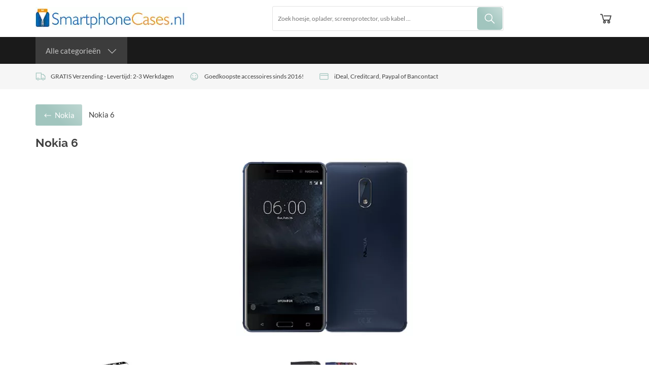

--- FILE ---
content_type: text/plain
request_url: https://www.google-analytics.com/j/collect?v=1&_v=j102&aip=1&a=631319856&t=pageview&_s=1&dl=https%3A%2F%2Fwww.smartphonecases.nl%2Fnokia-6-accessoires&ul=en-us%40posix&dt=Nokia%206%20Accessoires%20%7C%20Hoesjes%2C%20Screenprotectors%20%26%20Opladers%20%F0%9F%93%B1%20-%20Smartphonecases.nl&sr=1280x720&vp=1280x720&_u=aGBAiEAjBAAAACAAIC~&jid=174817686&gjid=2040467756&cid=1527689748.1769907272&tid=UA-76784467-1&_gid=1720163233.1769907272&_slc=1&z=1288803487
body_size: -452
content:
2,cG-RB517HHBHL